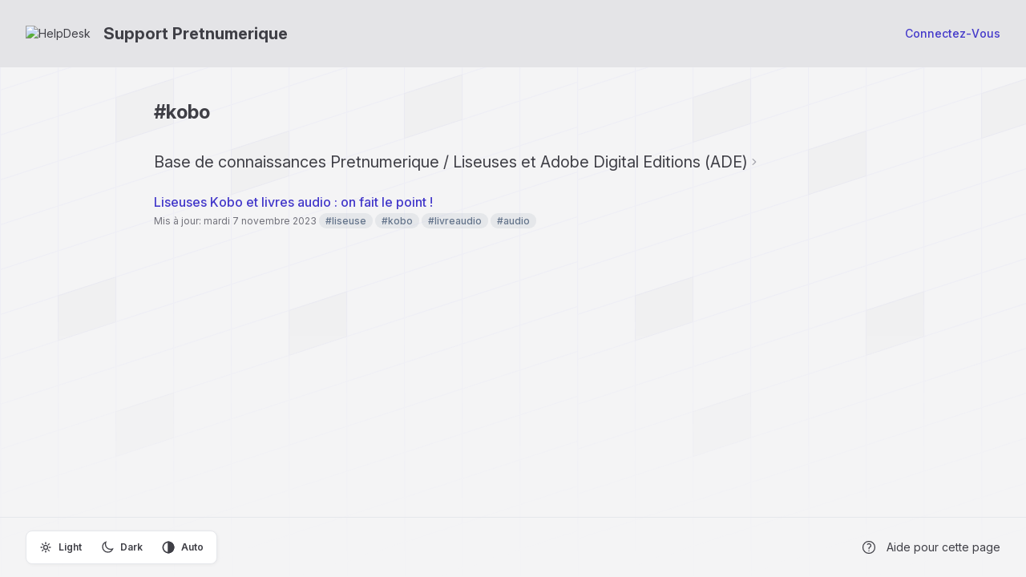

--- FILE ---
content_type: text/css
request_url: https://cdn.jitbit.com/helpdesk/css/output.css?v=68246
body_size: 13608
content:
*,:after,:before{border:0 solid #e5e7eb;box-sizing:border-box}:after,:before{--tw-content:""}:host,html{line-height:1.5;-webkit-text-size-adjust:100%;font-family:InterVariable,sans-serif;font-feature-settings:normal;font-variation-settings:normal;-moz-tab-size:4;tab-size:4;-webkit-tap-highlight-color:transparent}body{line-height:inherit;margin:0}hr{border-top-width:1px;color:inherit;height:0}abbr:where([title]){text-decoration:underline dotted}h1,h2,h3,h4,h5,h6{font-size:inherit;font-weight:inherit}a{color:inherit;text-decoration:inherit}b,strong{font-weight:bolder}code,kbd,pre,samp{font-family:ui-monospace,SFMono-Regular,Menlo,Monaco,Consolas,Liberation Mono,Courier New,monospace;font-feature-settings:normal;font-size:1em;font-variation-settings:normal}small{font-size:80%}sub,sup{font-size:75%;line-height:0;position:relative;vertical-align:baseline}sub{bottom:-.25em}sup{top:-.5em}table{border-collapse:collapse;border-color:inherit;text-indent:0}button,input,optgroup,select,textarea{color:inherit;font-family:inherit;font-feature-settings:inherit;font-size:100%;font-variation-settings:inherit;font-weight:inherit;letter-spacing:inherit;line-height:inherit;margin:0;padding:0}button,select{text-transform:none}button,input:where([type=button]),input:where([type=reset]),input:where([type=submit]){-webkit-appearance:button;background-color:transparent;background-image:none}:-moz-focusring{outline:auto}:-moz-ui-invalid{box-shadow:none}progress{vertical-align:baseline}::-webkit-inner-spin-button,::-webkit-outer-spin-button{height:auto}[type=search]{-webkit-appearance:textfield;outline-offset:-2px}::-webkit-search-decoration{-webkit-appearance:none}::-webkit-file-upload-button{-webkit-appearance:button;font:inherit}summary{display:list-item}blockquote,dd,dl,figure,h1,h2,h3,h4,h5,h6,hr,p,pre{margin:0}fieldset{margin:0}fieldset,legend{padding:0}menu,ol,ul{list-style:none;margin:0;padding:0}dialog{padding:0}textarea{resize:vertical}input::placeholder,textarea::placeholder{color:#9ca3af;opacity:1}[role=button],button{cursor:pointer}:disabled{cursor:default}audio,canvas,embed,iframe,img,object,svg,video{display:block;vertical-align:middle}img,video{max-width:100%}[hidden]{display:none}.border-spacing-6,.horizseparated,.smallTicketList,.ticketGrid,table{--tw-border-spacing-x:0;--tw-border-spacing-y:0}.rotate-90,.rotate-\[30deg\],.transform,svg{--tw-translate-x:0;--tw-translate-y:0;--tw-rotate:0;--tw-skew-x:0;--tw-skew-y:0;--tw-scale-x:1;--tw-scale-y:1}.announcementbar,.announcementerror{--tw-gradient-from-position: ;--tw-gradient-via-position: ;--tw-gradient-to-position: }.dropdown-menu,.pager,.tagsinput,.ui-multiselect,input,input:not([type=submit],[type=checkbox],[type=radio]),select,textarea{--tw-ring-offset-shadow:0 0 #0000;--tw-ring-shadow:0 0 #0000;--tw-shadow:0 0 #0000;--tw-shadow-colored:0 0 #0000}.priorityCell:before{--tw-ring-inset: ;--tw-ring-offset-width:0px;--tw-ring-offset-color:#fff;--tw-ring-color:rgba(59,130,246,.5);--tw-ring-offset-shadow:0 0 #0000;--tw-ring-shadow:0 0 #0000;--tw-shadow:0 0 #0000;--tw-shadow-colored:0 0 #0000}.blur,.blur-3xl,.filter{--tw-blur: ;--tw-brightness: ;--tw-contrast: ;--tw-grayscale: ;--tw-hue-rotate: ;--tw-invert: ;--tw-saturate: ;--tw-sepia: ;--tw-drop-shadow: }.backdrop-blur,.dropdown-menu,.userPopup,[id=bulk-actions-popup]{--tw-backdrop-blur: ;--tw-backdrop-brightness: ;--tw-backdrop-contrast: ;--tw-backdrop-grayscale: ;--tw-backdrop-hue-rotate: ;--tw-backdrop-invert: ;--tw-backdrop-opacity: ;--tw-backdrop-saturate: ;--tw-backdrop-sepia: }:root{--new-color:185 28 28;--tech-color:21 128 61;--cust-color:217 119 6;--fortech-color:29 78 216;--error-color:190 18 60;--accent-color:67 56 202;--accent-color-text:67 56 202;--header-color:228 228 231;--header-text-color:63 63 70}html.dark{--new-color:248 113 113;--cust-color:251 191 36;--fortech-color:59 130 246;--error-color:248 113 113;--accent-color:79 70 229;--accent-color-text:129 140 248;--header-color:39 39 42;--header-text-color:255 255 255}html{color:#3f3f46}html:where(.dark,.dark *){color:#d4d4d8}:where(.dark,.dark *),:where(.dark,.dark *) :after,:where(.dark,.dark *) :before{border-color:#3f3f46}html *{scrollbar-color:#cccccc80 transparent;scrollbar-width:thin}html.dark{color-scheme:dark}input[list]::-webkit-calendar-picker-indicator{display:none!important}input[type=date],input[type=datetime-local]{line-height:1.125rem}button.ui-multiselect,input[list],select{appearance:none;background-image:url("data:image/svg+xml;charset=utf-8,%3Csvg xmlns='http://www.w3.org/2000/svg' fill='none' viewBox='0 0 20 20'%3E%3Cpath stroke='%236b7280' stroke-linecap='round' stroke-linejoin='round' stroke-width='1.5' d='m6 8 4 4 4-4'/%3E%3C/svg%3E");background-position:right .5rem center;background-repeat:no-repeat;background-size:1.5em 1.5em;padding-right:2.5rem!important;-webkit-print-color-adjust:exact;print-color-adjust:exact}select[multiple]{box-sizing:border-box;height:2.25rem;overflow:hidden;vertical-align:top}button.ui-multiselect{border-color:#e4e4e7;color:rgba(156,163,175,.7)!important;display:inline-block!important;font-weight:400;text-align:left!important;text-wrap:nowrap}button.ui-multiselect:where(.dark,.dark *){border-color:#3f3f46}button.ui-multiselect:hover{background-color:inherit;color:inherit}button.ui-multiselect span.ui-icon{display:none}table.sortable th{cursor:pointer}.container{width:100%}@media (min-width:640px){.container{max-width:640px}}@media (min-width:768px){.container{max-width:768px}}@media (min-width:1024px){.container{max-width:1024px}}@media (min-width:1366px){.container{max-width:1366px}}@media (min-width:1536px){.container{max-width:1536px}}button.ui-multiselect,input:not([type=submit],[type=checkbox],[type=radio]),select,textarea{background-color:#fff;border-radius:.375rem;border-width:1px;color:#000;padding:.5rem .75rem;--tw-shadow:0 1px 2px 0 rgba(0,0,0,.05);--tw-shadow-colored:0 1px 2px 0 var(--tw-shadow-color);box-shadow:var(--tw-ring-offset-shadow,0 0 #0000),var(--tw-ring-shadow,0 0 #0000),var(--tw-shadow)}button.ui-multiselect:where(.dark,.dark *),input:not([type=submit],[type=checkbox],[type=radio]):where(.dark,.dark *),select:where(.dark,.dark *),textarea:where(.dark,.dark *){background-color:#18181b;color:#d4d4d8}button.ui-multiselect:disabled,button.ui-multiselect[readonly],input:not([type=submit],[type=checkbox],[type=radio]):disabled,input:not([type=submit],[type=checkbox],[type=radio])[readonly],select:disabled,select[readonly],textarea:disabled,textarea[readonly]{background-color:#f4f4f5;color:#a1a1aa}button.ui-multiselect:disabled:where(.dark,.dark *),button.ui-multiselect[readonly]:where(.dark,.dark *),input:not([type=submit],[type=checkbox],[type=radio]):disabled:where(.dark,.dark *),input:not([type=submit],[type=checkbox],[type=radio])[readonly]:where(.dark,.dark *),select:disabled:where(.dark,.dark *),select[readonly]:where(.dark,.dark *),textarea:disabled:where(.dark,.dark *),textarea[readonly]:where(.dark,.dark *){background-color:#27272a;color:#52525b}button.ui-multiselect:focus-visible,input:not([type=submit],[type=checkbox],[type=radio]):focus-visible,select:focus-visible,textarea:focus-visible{border-color:rgb(var(--accent-color)/.6);outline:2px solid transparent;outline-offset:2px}.bluebutton,.button,.graybutton,.moreBtn,.transparentbutton,button,input[type=file]::file-selector-button,input[type=submit],input[type=submit].graybutton{align-items:center;background-color:#fafafa;border-color:hsla(240,5%,84%,.6);border-radius:.375rem;border-width:1px;color:#4b5563;column-gap:.25rem;cursor:pointer;display:inline-flex;font-size:.875rem;font-weight:500;justify-content:center;line-height:1.25rem;padding:.5rem 1rem;text-align:center}.bluebutton:hover,.button:hover,.graybutton:hover,.moreBtn:hover,.transparentbutton:hover,button:hover,input[type=file]::file-selector-button:hover,input[type=submit].graybutton:hover,input[type=submit]:hover{background-color:#f4f4f5;color:#4b5563}.bluebutton:disabled,.button:disabled,.graybutton:disabled,.moreBtn:disabled,.transparentbutton:disabled,button:disabled,input[type=file]::file-selector-button:disabled,input[type=submit].graybutton:disabled,input[type=submit]:disabled{color:#a1a1aa;cursor:not-allowed}.bluebutton:where(.dark,.dark *),.button:where(.dark,.dark *),.graybutton:where(.dark,.dark *),.moreBtn:where(.dark,.dark *),.transparentbutton:where(.dark,.dark *),button:where(.dark,.dark *),input[type=file]:where(.dark,.dark *)::file-selector-button,input[type=submit].graybutton:where(.dark,.dark *),input[type=submit]:where(.dark,.dark *){background-color:#3f3f46;border-color:transparent;color:#d4d4d8}.bluebutton:hover:where(.dark,.dark *),.button:hover:where(.dark,.dark *),.graybutton:hover:where(.dark,.dark *),.moreBtn:hover:where(.dark,.dark *),.transparentbutton:hover:where(.dark,.dark *),button:hover:where(.dark,.dark *),input[type=file]:where(.dark,.dark *)::file-selector-button:hover,input[type=submit].graybutton:hover:where(.dark,.dark *),input[type=submit]:hover:where(.dark,.dark *){background-color:#52525b;color:#f4f4f5}.bluebutton:disabled:where(.dark,.dark *),.button:disabled:where(.dark,.dark *),.graybutton:disabled:where(.dark,.dark *),.moreBtn:disabled:where(.dark,.dark *),.transparentbutton:disabled:where(.dark,.dark *),button:disabled:where(.dark,.dark *),input[type=file]:where(.dark,.dark *)::file-selector-button:disabled,input[type=submit].graybutton:disabled:where(.dark,.dark *),input[type=submit]:disabled:where(.dark,.dark *){color:#71717a}input[type=file]{padding:0}input[type=file]::file-selector-button{border-style:solid;border-bottom:none;border-left:none;border-top:none}input[type=file]::file-selector-button{margin-right:1rem}.bluebutton,button,input[type=submit]{background-color:rgb(var(--accent-color)/1);border-color:transparent;color:#fff}.bluebutton:hover,button:hover,input[type=submit]:hover{background-color:rgb(var(--accent-color)/.9);color:#fff}.transparentbutton{background-color:transparent;border-color:transparent}.transparentbutton:hover{background-color:#d4d4d8}.transparentbutton:hover:where(.dark,.dark *){background-color:#52525b}a{color:rgb(var(--accent-color-text)/1)}a:hover{color:rgb(var(--accent-color-text)/.75)}a[disabled]{color:#a1a1aa;cursor:not-allowed;pointer-events:none}a[disabled]:where(.dark,.dark *){color:#71717a}th{font-weight:600;text-align:left}.footer a,nav>a,nav>div>a,th>a{color:inherit}b{font-weight:600}.onoffcontainer input[type=checkbox]:not(.skiponoff){appearance:none;background-color:#e4e4e7;border-radius:9999px;cursor:pointer;height:1.5rem;margin-right:.75rem;position:relative;width:2.5rem}.onoffcontainer input[type=checkbox]:not(.skiponoff):where(.dark,.dark *){background-color:#3f3f46}.onoffcontainer input[type=checkbox]:not(.skiponoff){transition:all .2s ease-in 0s}.onoffcontainer input[type=checkbox]:not(.skiponoff):before{background-color:#fff;border-radius:9999px;content:"";height:1rem;left:.25rem;position:absolute;top:.25rem;transform:none;width:1rem}.onoffcontainer input[type=checkbox]:not(.skiponoff):after{content:none}.onoffcontainer input[type=checkbox]:not(.skiponoff):checked{background-color:rgb(var(--accent-color)/1)}.onoffcontainer input[type=checkbox]:not(.skiponoff)[disabled],.onoffcontainer input[type=checkbox]:not(.skiponoff)[readonly]{background-color:#d4d4d8!important}.onoffcontainer input[type=checkbox]:not(.skiponoff)[disabled]:where(.dark,.dark *),.onoffcontainer input[type=checkbox]:not(.skiponoff)[readonly]:where(.dark,.dark *){background-color:#52525b!important}.onoffcontainer input[type=checkbox]:not(.skiponoff)[disabled]:before,.onoffcontainer input[type=checkbox]:not(.skiponoff)[readonly]:before{background-color:#e4e4e7!important}.onoffcontainer input[type=checkbox]:not(.skiponoff)[disabled]:where(.dark,.dark *):before,.onoffcontainer input[type=checkbox]:not(.skiponoff)[readonly]:where(.dark,.dark *):before{background-color:#71717a!important}.onoffcontainer input[type=checkbox]:not(.skiponoff):checked:before{left:1.25rem}h1{font-size:1.5rem;line-height:2rem}h2{font-size:1.25rem;line-height:1.75rem}p{margin-bottom:.5rem;margin-top:.5rem}a,label{cursor:pointer}code{font-family:ui-monospace,SFMono-Regular,Menlo,Monaco,Consolas,Liberation Mono,Courier New,monospace;font-weight:500}.container{max-width:72rem}.visible{visibility:visible}.invisible{visibility:hidden}.collapse{visibility:collapse}.static{position:static}.fixed{position:fixed}.absolute{position:absolute}.relative{position:relative}.sticky{position:sticky}.inset-x-0{left:0;right:0}.inset-y-0{bottom:0;top:0}.\!right-4{right:1rem!important}.-bottom-3{bottom:-.75rem}.-right-1{right:-.25rem}.-top-10{top:-2.5rem}.left-0{left:0}.left-1{left:.25rem}.left-3{left:.75rem}.left-\[calc\(50\%-4rem\)\]{left:calc(50% - 4rem)}.right-0{right:0}.right-14{right:3.5rem}.right-2{right:.5rem}.right-3{right:.75rem}.right-4{right:1rem}.top-0{top:0}.top-1{top:.25rem}.top-3{top:.75rem}.top-8{top:2rem}.top-9{top:2.25rem}.top-\[17px\]{top:17px}.-z-10{z-index:-10}.z-10{z-index:10}.z-50{z-index:50}.-order-1{order:-1}.float-right{float:right}.\!m-0{margin:0!important}.m-0{margin:0}.m-4{margin:1rem}.-mx-4{margin-left:-1rem;margin-right:-1rem}.-my-6{margin-bottom:-1.5rem;margin-top:-1.5rem}.mx-auto{margin-left:auto;margin-right:auto}.my-2{margin-bottom:.5rem;margin-top:.5rem}.my-3{margin-bottom:.75rem;margin-top:.75rem}.my-4{margin-bottom:1rem;margin-top:1rem}.my-6{margin-bottom:1.5rem;margin-top:1.5rem}.my-auto{margin-bottom:auto;margin-top:auto}.\!mb-0{margin-bottom:0!important}.\!mb-10{margin-bottom:2.5rem!important}.\!mt-0{margin-top:0!important}.-mb-6{margin-bottom:-1.5rem}.-ml-0\.5{margin-left:-.125rem}.-ml-2{margin-left:-.5rem}.-mt-0\.5{margin-top:-.125rem}.-mt-6{margin-top:-1.5rem}.mb-1{margin-bottom:.25rem}.mb-10{margin-bottom:2.5rem}.mb-2{margin-bottom:.5rem}.mb-3{margin-bottom:.75rem}.mb-4{margin-bottom:1rem}.mb-5{margin-bottom:1.25rem}.mb-6{margin-bottom:1.5rem}.mb-8{margin-bottom:2rem}.ml-1{margin-left:.25rem}.ml-2{margin-left:.5rem}.ml-4{margin-left:1rem}.mr-1{margin-right:.25rem}.mr-2{margin-right:.5rem}.mr-3{margin-right:.75rem}.mr-4{margin-right:1rem}.mr-8{margin-right:2rem}.mt-1{margin-top:.25rem}.mt-10{margin-top:2.5rem}.mt-2{margin-top:.5rem}.mt-3{margin-top:.75rem}.mt-4{margin-top:1rem}.mt-6{margin-top:1.5rem}.mt-8{margin-top:2rem}.mt-auto{margin-top:auto}.\!block{display:block!important}.block{display:block}.inline-block{display:inline-block}.inline{display:inline}.flex{display:flex}.inline-flex{display:inline-flex}.table{display:table}.grid{display:grid}.contents{display:contents}.hidden{display:none}.aspect-\[1155\/678\]{aspect-ratio:1155/678}.size-10{height:2.5rem;width:2.5rem}.size-11{height:2.75rem;width:2.75rem}.size-2{height:.5rem;width:.5rem}.size-20{height:5rem;width:5rem}.size-3{height:.75rem;width:.75rem}.size-4{height:1rem;width:1rem}.size-5{height:1.25rem;width:1.25rem}.size-6{height:1.5rem;width:1.5rem}.size-60{height:15rem;width:15rem}.size-7{height:1.75rem;width:1.75rem}.size-8{height:2rem;width:2rem}.h-1\.5{height:.375rem}.h-2\.5{height:.625rem}.h-4{height:1rem}.h-5{height:1.25rem}.h-9{height:2.25rem}.h-96{height:24rem}.h-full{height:100%}.max-h-9{max-height:2.25rem}.max-h-96{max-height:24rem}.min-h-0{min-height:0}.min-h-screen{min-height:100vh}.w-1\.5{width:.375rem}.w-1\/2{width:50%}.w-1\/3{width:33.333333%}.w-11{width:2.75rem}.w-16{width:4rem}.w-2\.5{width:.625rem}.w-20{width:5rem}.w-48{width:12rem}.w-60{width:15rem}.w-64{width:16rem}.w-8{width:2rem}.w-96{width:24rem}.w-full{width:100%}.min-w-0{min-width:0}.min-w-16{min-width:4rem}.min-w-48{min-width:12rem}.min-w-64{min-width:16rem}.min-w-8{min-width:2rem}.min-w-80{min-width:20rem}.min-w-max{min-width:max-content}.max-w-12{max-width:3rem}.max-w-2xl{max-width:42rem}.max-w-full{max-width:100%}.max-w-lg{max-width:32rem}.max-w-md{max-width:28rem}.max-w-screen-md{max-width:768px}.max-w-screen-sm{max-width:640px}.max-w-screen-xl{max-width:1366px}.max-w-sm{max-width:24rem}.max-w-xl{max-width:36rem}.flex-1{flex:1 1 0%}.shrink{flex-shrink:1}.shrink-0{flex-shrink:0}.grow{flex-grow:1}.border-separate{border-collapse:separate}.border-spacing-6{--tw-border-spacing-x:1.5rem;--tw-border-spacing-y:1.5rem;border-spacing:var(--tw-border-spacing-x) var(--tw-border-spacing-y)}.rotate-90{--tw-rotate:90deg}.rotate-90,.rotate-\[30deg\]{transform:translate(var(--tw-translate-x),var(--tw-translate-y)) rotate(var(--tw-rotate)) skewX(var(--tw-skew-x)) skewY(var(--tw-skew-y)) scaleX(var(--tw-scale-x)) scaleY(var(--tw-scale-y))}.rotate-\[30deg\]{--tw-rotate:30deg}.transform{transform:translate(var(--tw-translate-x),var(--tw-translate-y)) rotate(var(--tw-rotate)) skewX(var(--tw-skew-x)) skewY(var(--tw-skew-y)) scaleX(var(--tw-scale-x)) scaleY(var(--tw-scale-y))}@keyframes bounce{0%,to{animation-timing-function:cubic-bezier(.8,0,1,1);transform:translateY(-25%)}50%{animation-timing-function:cubic-bezier(0,0,.2,1);transform:none}}.animate-bounce{animation:bounce 1s infinite}@keyframes ping{75%,to{opacity:0;transform:scale(2)}}.animate-ping{animation:ping 1s cubic-bezier(0,0,.2,1) infinite}.animate-pulse{animation:pulse 2s cubic-bezier(.4,0,.6,1) infinite}.cursor-pointer{cursor:pointer}.resize-none{resize:none}.grid-cols-1{grid-template-columns:repeat(1,minmax(0,1fr))}.flex-col{flex-direction:column}.flex-col-reverse{flex-direction:column-reverse}.flex-wrap{flex-wrap:wrap}.items-start{align-items:flex-start}.items-center{align-items:center}.items-baseline{align-items:baseline}.justify-start{justify-content:flex-start}.justify-end{justify-content:flex-end}.justify-center{justify-content:center}.justify-between{justify-content:space-between}.gap-2{gap:.5rem}.gap-3{gap:.75rem}.gap-4{gap:1rem}.gap-6{gap:1.5rem}.gap-x-2{column-gap:.5rem}.gap-x-3{column-gap:.75rem}.gap-x-4{column-gap:1rem}.gap-x-5{column-gap:1.25rem}.gap-x-8{column-gap:2rem}.gap-y-12{row-gap:3rem}.gap-y-2{row-gap:.5rem}.gap-y-4{row-gap:1rem}.space-y-4>:not([hidden])~:not([hidden]){--tw-space-y-reverse:0;margin-bottom:calc(1rem*var(--tw-space-y-reverse));margin-top:calc(1rem*(1 - var(--tw-space-y-reverse)))}.overflow-auto{overflow:auto}.overflow-hidden{overflow:hidden}.overflow-x-auto{overflow-x:auto}.overflow-y-auto{overflow-y:auto}.overflow-y-hidden{overflow-y:hidden}.truncate{overflow:hidden;white-space:nowrap}.text-ellipsis,.truncate{text-overflow:ellipsis}.whitespace-nowrap{white-space:nowrap}.whitespace-pre-wrap{white-space:pre-wrap}.text-nowrap{text-wrap:nowrap}.break-words{overflow-wrap:break-word}.break-all{word-break:break-all}.rounded{border-radius:.25rem}.rounded-full{border-radius:9999px}.rounded-lg{border-radius:.5rem}.rounded-md{border-radius:.375rem}.rounded-e-none{border-end-end-radius:0;border-start-end-radius:0}.rounded-s-none{border-end-start-radius:0;border-start-start-radius:0}.border{border-width:1px}.\!border-b-0{border-bottom-width:0!important}.\!border-t{border-top-width:1px!important}.border-b{border-bottom-width:1px}.border-r{border-right-width:1px}.border-t{border-top-width:1px}.border-dashed{border-style:dashed}.border-accent-color{border-color:rgb(var(--accent-color)/1)}.border-error-color{border-color:rgb(var(--error-color)/1)}.border-zinc-300{border-color:#d4d4d8}.border-zinc-900\/25{border-color:rgba(24,24,27,.25)}.\!bg-accent-color{background-color:rgb(var(--accent-color)/1)!important}.\!bg-accent-color\/5{background-color:rgb(var(--accent-color)/.05)!important}.\!bg-zinc-50{background-color:#fafafa!important}.bg-accent-color{background-color:rgb(var(--accent-color)/1)}.bg-header-color{background-color:rgb(var(--header-color)/1)}.bg-red-400{background-color:#f87171}.bg-red-500{background-color:#ef4444}.bg-transparent{background-color:transparent}.bg-white{background-color:#fff}.bg-white\/\[\.4\]{background-color:hsla(0,0%,100%,.4)}.bg-zinc-100{background-color:#f4f4f5}.bg-zinc-200{background-color:#e4e4e7}.bg-zinc-400{background-color:#a1a1aa}.fill-zinc-400{fill:#a1a1aa}.stroke-zinc-400{stroke:#a1a1aa}.stroke-zinc-500{stroke:#71717a}.stroke-zinc-800{stroke:#27272a}.stroke-2{stroke-width:2}.\!p-0{padding:0!important}.\!p-1{padding:.25rem!important}.\!p-7{padding:1.75rem!important}.p-1{padding:.25rem}.p-1\.5{padding:.375rem}.p-2{padding:.5rem}.p-3{padding:.75rem}.p-4{padding:1rem}.p-7{padding:1.75rem}.p-8{padding:2rem}.\!px-1{padding-left:.25rem!important;padding-right:.25rem!important}.\!py-0\.5{padding-bottom:.125rem!important;padding-top:.125rem!important}.\!py-2\.5{padding-bottom:.625rem!important;padding-top:.625rem!important}.\!py-4{padding-bottom:1rem!important;padding-top:1rem!important}.px-2{padding-left:.5rem;padding-right:.5rem}.px-3{padding-left:.75rem;padding-right:.75rem}.px-4{padding-left:1rem;padding-right:1rem}.px-5{padding-left:1.25rem;padding-right:1.25rem}.py-1{padding-bottom:.25rem;padding-top:.25rem}.py-2{padding-bottom:.5rem;padding-top:.5rem}.py-2\.5{padding-bottom:.625rem;padding-top:.625rem}.py-4{padding-bottom:1rem;padding-top:1rem}.py-7{padding-bottom:1.75rem;padding-top:1.75rem}.py-8{padding-bottom:2rem;padding-top:2rem}.\!ps-10{padding-inline-start:2.5rem!important}.\!pt-0{padding-top:0!important}.pb-1{padding-bottom:.25rem}.pb-2{padding-bottom:.5rem}.pb-4{padding-bottom:1rem}.pl-0{padding-left:0}.pl-1{padding-left:.25rem}.pl-4{padding-left:1rem}.pl-5{padding-left:1.25rem}.pr-0{padding-right:0}.pr-1{padding-right:.25rem}.pr-3{padding-right:.75rem}.pr-6{padding-right:1.5rem}.pr-8{padding-right:2rem}.pt-10{padding-top:2.5rem}.pt-4{padding-top:1rem}.pt-6{padding-top:1.5rem}.text-left{text-align:left}.text-center{text-align:center}.text-right{text-align:right}.align-middle{vertical-align:middle}.text-base{font-size:1rem;line-height:1.5rem}.text-lg{font-size:1.125rem;line-height:1.75rem}.text-sm{font-size:.875rem;line-height:1.25rem}.text-xl{font-size:1.25rem;line-height:1.75rem}.text-xs{font-size:.75rem;line-height:1rem}.font-bold{font-weight:700}.font-extralight{font-weight:200}.font-medium{font-weight:500}.font-normal{font-weight:400}.font-semibold{font-weight:600}.lowercase{text-transform:lowercase}.capitalize{text-transform:capitalize}.italic{font-style:italic}.\!text-error-color{color:rgb(var(--error-color)/1)!important}.\!text-white{color:#fff!important}.text-black{color:#000}.text-error-color{color:rgb(var(--error-color)/1)}.text-green-600{color:#16a34a}.text-header-text-color{color:rgb(var(--header-text-color)/1)}.text-indigo-200{color:#c7d2fe}.text-inherit{color:inherit}.text-red-700{color:#b91c1c}.text-tech-color{color:rgb(var(--tech-color)/1)}.text-zinc-400{color:#a1a1aa}.text-zinc-500{color:#71717a}.text-zinc-700{color:#3f3f46}.text-zinc-800{color:#27272a}.underline{text-decoration-line:underline}.opacity-0{opacity:0}.opacity-5{opacity:.05}.opacity-60{opacity:.6}.opacity-75{opacity:.75}.outline{outline-style:solid}.blur{--tw-blur:blur(8px)}.blur,.blur-3xl{filter:var(--tw-blur) var(--tw-brightness) var(--tw-contrast) var(--tw-grayscale) var(--tw-hue-rotate) var(--tw-invert) var(--tw-saturate) var(--tw-sepia) var(--tw-drop-shadow)}.blur-3xl{--tw-blur:blur(64px)}.filter{filter:var(--tw-blur) var(--tw-brightness) var(--tw-contrast) var(--tw-grayscale) var(--tw-hue-rotate) var(--tw-invert) var(--tw-saturate) var(--tw-sepia) var(--tw-drop-shadow)}.backdrop-blur{--tw-backdrop-blur:blur(8px);-webkit-backdrop-filter:var(--tw-backdrop-blur) var(--tw-backdrop-brightness) var(--tw-backdrop-contrast) var(--tw-backdrop-grayscale) var(--tw-backdrop-hue-rotate) var(--tw-backdrop-invert) var(--tw-backdrop-opacity) var(--tw-backdrop-saturate) var(--tw-backdrop-sepia);backdrop-filter:var(--tw-backdrop-blur) var(--tw-backdrop-brightness) var(--tw-backdrop-contrast) var(--tw-backdrop-grayscale) var(--tw-backdrop-hue-rotate) var(--tw-backdrop-invert) var(--tw-backdrop-opacity) var(--tw-backdrop-saturate) var(--tw-backdrop-sepia)}.transition-all{transition-duration:.15s;transition-property:all;transition-timing-function:cubic-bezier(.4,0,.2,1)}div.ui-multiselect-menu{background-color:#fff;border-radius:.5rem;border-width:1px;display:none;margin-top:.5rem;min-width:14rem;overflow:auto;z-index:50}div.ui-multiselect-menu:where(.dark,.dark *){background-color:#18181b}div.ui-multiselect-menu{scrollbar-color:#ccc transparent;scrollbar-width:thin;z-index:1100}div.ui-multiselect-menu .ui-multiselect-single .ui-multiselect-checkboxes input{left:-9999px;position:absolute!important;top:auto!important}div.ui-multiselect-menu .ui-multiselect-single .ui-multiselect-checkboxes label{padding:5px!important}div.ui-multiselect-menu .ui-multiselect-header ul{display:flex;gap:1rem;padding:.5rem}div.ui-multiselect-menu .ui-multiselect-checkboxes label:has(input[type=checkbox]:checked){background-color:rgb(var(--accent-color)/1);color:#fff}div.ui-multiselect-menu .ui-multiselect-checkboxes label{flex-grow:1}div.ui-multiselect-menu .ui-multiselect-checkboxes input{margin-right:.5rem}.redbutton,button.redbutton,input[type=submit].redbutton{background-color:#b91c1c;border-color:#b91c1c;color:#fff}.redbutton:hover,button.redbutton:hover,input[type=submit].redbutton:hover{background-color:#991b1b;color:#fff}.grey2{color:#71717a;font-size:.75rem;line-height:1rem}.grey2:where(.dark,.dark *){color:#a1a1aa}

/*! rtl:ignore */input[type=checkbox]{appearance:none;cursor:pointer;direction:ltr;height:1rem;line-height:16px;position:relative;vertical-align:middle;width:1rem}input[type=checkbox]:before{background-color:rgb(var(--accent-color)/1);content:url("data:image/svg+xml;charset=utf-8,%3Csvg xmlns='http://www.w3.org/2000/svg' width='14' height='15' stroke='%23fff' stroke-linecap='round' stroke-width='4' viewBox='0 0 19 19'%3E%3Cpath d='m5 10.75 3.5 3.5L16 6'/%3E%3C/svg%3E");transform:scale(0)}input[type=checkbox]:after,input[type=checkbox]:before{border-radius:4px;height:100%;position:absolute;transition:.3s;width:100%}input[type=checkbox]:after{background-color:#fff;border-color:#d4d4d8;border-width:1px;content:""}input[type=checkbox]:where(.dark,.dark *):after{background-color:#27272a;border-color:#71717a}input[type=checkbox]:checked:before{transform:scale(1)}input[type=checkbox]:checked:after{transform:scale(0)}input[type=checkbox]:disabled:before{background-color:#a1a1aa}input[type=checkbox]:disabled:after{background-color:#a1a1aa;opacity:.3}input[type=radio]:not(.radiobox){appearance:none;border-radius:9999px;border-width:1px;cursor:pointer;height:1rem;vertical-align:text-top;width:1rem}input[type=radio]:not(.radiobox):checked{background-color:rgb(var(--accent-color)/1)}input[type=radio]:checked{background-image:url("data:image/svg+xml;charset=utf-8,%3Csvg xmlns='http://www.w3.org/2000/svg' fill='%23fff' viewBox='0 0 16 16'%3E%3Ccircle cx='8' cy='8' r='3'/%3E%3C/svg%3E")}[v-cloak]{display:none!important}.bgpattern{background-image:url(../images/bgpattern.svg);background-position:0 0;background-repeat:repeat-x;background-size:720px 720px}html.dark .bgpattern{background-image:url(../images/bgpattern_dark.svg)}.announcementbar{align-items:center;background-image:linear-gradient(to right,var(--tw-gradient-stops));display:flex;display:none;justify-content:space-between;--tw-gradient-from:rgb(var(--accent-color)/0.2) var(--tw-gradient-from-position);--tw-gradient-to:rgb(var(--accent-color)/0) var(--tw-gradient-to-position);--tw-gradient-stops:var(--tw-gradient-from),var(--tw-gradient-to);--tw-gradient-to:rgb(var(--accent-color)/0.6) var(--tw-gradient-to-position);font-size:.875rem;line-height:1.25rem;padding:.5rem 2rem}.announcementbar span{flex-grow:1}.announcementbar a.announcementClose{color:inherit}.announcementbar.announcementerror{background-image:linear-gradient(to right,var(--tw-gradient-stops));--tw-gradient-from:#ff317f90 var(--tw-gradient-from-position);--tw-gradient-to:rgba(255,49,127,0) var(--tw-gradient-to-position);--tw-gradient-stops:var(--tw-gradient-from),var(--tw-gradient-to);--tw-gradient-to:#ff89fc90 var(--tw-gradient-to-position)}.spanHtml{background-color:#fff;border-radius:.375rem;display:flex;font-size:.75rem;gap:.5rem;line-height:1rem;max-width:fit-content;padding:.25rem .5rem}.spanHtml:where(.dark,.dark *){background-color:#52525b}.spanHtml a{text-decoration-line:underline}#profilePopup{margin-top:1rem;padding:1rem;right:0;width:24rem}#profilePopup .profileDiv{align-items:center;display:flex;margin-bottom:.75rem}#profilePopup .profileDiv .avatar{height:3.5rem!important;margin-right:.75rem;max-width:none!important;width:3.5rem!important}.ctrlenter{font-size:.75rem;font-weight:200;height:.9rem;line-height:1rem;margin-left:.5rem;opacity:.7}.smallTicketList>li{align-items:center;background-color:#f4f4f5;border-radius:.375rem;display:flex;margin-bottom:.5rem;padding:.5rem}.smallTicketList>li:hover{opacity:.8}.smallTicketList>li:where(.dark,.dark *){background-color:rgba(63,63,70,.5)}.smallTicketList>li a{color:inherit}.smallTicketList>li :first-child{flex-grow:1;overflow:hidden;text-overflow:ellipsis;white-space:nowrap}.smallTicketList>li hr{margin-bottom:.75rem;margin-top:.75rem}table.smallTicketList{--tw-border-spacing-y:0.75rem;border-spacing:var(--tw-border-spacing-x) var(--tw-border-spacing-y);padding-top:.75rem}table.smallTicketList th{padding:0}table.smallTicketList td{background-color:#f4f4f5;cursor:pointer;padding:.75rem}table.smallTicketList td:where(.dark,.dark *){background-color:rgba(63,63,70,.5)}table.smallTicketList td:first-child{width:100%}table.smallTicketList tr:has(td):hover{opacity:.8}table.smallTicketList td:first-child{border-bottom-left-radius:.375rem;border-top-left-radius:.375rem}table.smallTicketList td:last-child{border-bottom-right-radius:.375rem;border-top-right-radius:.375rem}nav>.menuItem{align-items:center;border-bottom-width:2px;border-color:transparent;display:inline-flex;font-size:.875rem;font-weight:400;line-height:1.25rem;padding-bottom:.75rem;padding-top:.25rem}nav>.menuItem:hover{border-color:rgb(var(--accent-color-text)/1);color:rgb(var(--accent-color-text)/1)}nav>.menuItem.active{border-bottom-width:2px;border-color:rgb(var(--accent-color-text)/1);color:rgb(var(--accent-color-text)/1)}nav>.menuItem svg{color:#71717a}nav>.menuItem.active svg{color:inherit}.viewMode{align-items:center;color:#27272a;column-gap:1rem;display:flex}.viewMode:where(.dark,.dark *){color:#a1a1aa}.viewMode>a,.viewMode>div.dropdown>a{align-items:center;border-color:transparent;border-radius:9999px;border-width:1px;column-gap:.5rem;display:inline-flex;font-size:.875rem;font-weight:400;justify-content:flex-end;line-height:1.25rem;min-height:2.5rem;padding:.5rem .75rem}.viewMode>a:hover,.viewMode>div.dropdown>a:hover{background-color:#e4e4e7}.viewMode>a:where(.dark,.dark *):hover,.viewMode>div.dropdown>a:where(.dark,.dark *):hover{background-color:#27272a}.viewMode>a>span.ticketCount{background-color:#fff;border-radius:9999px;border-width:1px;color:#000;font-size:.75rem;line-height:1rem;min-width:2rem;padding:.25rem .5rem;text-align:center}.viewMode>a>span.ticketCount:where(.dark,.dark *){background-color:#27272a;border-color:#27272a;color:#fff}.viewMode a.active2,.viewMode>div.dropdown>a.active2{background-color:#fff;border-color:#e5e7eb;color:rgb(var(--accent-color-text)/1)}.viewMode a.active2:where(.dark,.dark *),.viewMode>div.dropdown>a.active2:where(.dark,.dark *){background-color:#27272a;border-color:#27272a}.viewMode a.active2>span.ticketCount{background-color:#e4e4e7}.viewMode a.active2>span.ticketCount:where(.dark,.dark *){background-color:#3f3f46}.filterBox{padding:.25rem!important;right:0;width:24rem}.filterBox #divSavedFilters:not(:empty){padding:.5rem}.filterBox #divSavedFilters:not(:empty) .tagslist{margin-top:.75rem}.filterBox #divSavedFilters:not(:empty) hr{margin-top:1rem}.filterBox table{border-collapse:separate;table-layout:fixed;width:100%;--tw-border-spacing-x:0.5rem;--tw-border-spacing-y:0.5rem;border-spacing:var(--tw-border-spacing-x) var(--tw-border-spacing-y)}.filterBox table tr td:first-child{color:#71717a;font-size:.75rem;line-height:1rem}.filterBox table tr td:first-child:where(.dark,.dark *){color:#a1a1aa}table.attachments tr td:nth-child(2)>div a:has(.filterBox table tr td:first-child){color:inherit}.filterBox table tr td>input,.filterBox table tr td>select{width:100%}.filterBox table tr:last-child td div{align-items:center;column-gap:.5rem;display:flex}.filterBox table tr:last-child td div button{flex-grow:1}.filterBox table button.ui-multiselect{width:100%!important}.sortByDropdown a{justify-content:space-between!important}.sortByDropdown .directionIcon{color:hsla(0,0%,100%,.7);display:none}.sortByDropdown .selected .directionIcon{display:block}.horizseparated,.ticketGrid{border-collapse:separate;--tw-border-spacing-x:0px;--tw-border-spacing-y:0px;border-spacing:var(--tw-border-spacing-x) var(--tw-border-spacing-y);overflow:hidden;padding:0}.horizseparated th,.ticketGrid th{border-bottom-width:1px;color:#71717a;font-size:.75rem;font-weight:400;line-height:1rem;padding:.75rem .5rem}.horizseparated th:where(.dark,.dark *),.ticketGrid th:where(.dark,.dark *){border-color:rgba(63,63,70,.5);color:#d4d4d8}.horizseparated .mainCell,.ticketGrid .mainCell{color:#000;font-size:.875rem;line-height:1.25rem}.horizseparated .mainCell:where(.dark,.dark *),.ticketGrid .mainCell:where(.dark,.dark *){color:#f4f4f5}.horizseparated .mainCell .subj,.ticketGrid .mainCell .subj{font-size:1rem;font-weight:500;line-height:1.5rem;word-break:break-all}@media (min-width:640px){.horizseparated .mainCell .subj,.ticketGrid .mainCell .subj{overflow-wrap:normal;word-break:normal}}.horizseparated .mainCell .subj,.ticketGrid .mainCell .subj{display:-webkit-box;-webkit-line-clamp:3;-webkit-box-orient:vertical;overflow:hidden;text-overflow:ellipsis}.horizseparated .mainCell .ticketrowMeta,.ticketGrid .mainCell .ticketrowMeta{color:#71717a;column-gap:1rem;display:flex;flex-wrap:wrap;font-size:.75rem;line-height:1rem;margin-top:.25rem}.horizseparated .mainCell .ticketrowMeta:where(.dark,.dark *),.ticketGrid .mainCell .ticketrowMeta:where(.dark,.dark *){color:#a1a1aa}.horizseparated .mainCell .ticketrowMeta>*,.ticketGrid .mainCell .ticketrowMeta>*{text-wrap:nowrap}.horizseparated td,.ticketGrid td{color:#71717a;font-size:.75rem;line-height:1rem}.horizseparated td:where(.dark,.dark *),.ticketGrid td:where(.dark,.dark *){color:#a1a1aa}.horizseparated tr:nth-child(2n)>td,.ticketGrid tr:nth-child(2n)>td{background-color:hsla(240,5%,96%,.3)}.horizseparated tr:nth-child(2n)>td:where(.dark,.dark *),.ticketGrid tr:nth-child(2n)>td:where(.dark,.dark *){background-color:rgba(24,24,27,.3)}.horizseparated tbody tr:not(:has(th)):not(.highlight):hover,.ticketGrid tbody tr:not(:has(th)):not(.highlight):hover{background-color:#fafafa}.horizseparated tbody tr:not(:has(th)):not(.highlight):hover:where(.dark,.dark *),.ticketGrid tbody tr:not(:has(th)):not(.highlight):hover:where(.dark,.dark *){background-color:#18181b}.horizseparated tbody>tr>td,.ticketGrid tbody>tr>td{border-bottom-width:1px}.horizseparated tbody>tr>td:where(.dark,.dark *),.ticketGrid tbody>tr>td:where(.dark,.dark *){border-color:rgba(63,63,70,.5)}.horizseparated tbody>tr:last-child>td,.ticketGrid tbody>tr:last-child>td{border-width:0}.horizseparated tbody tr.overdue,.ticketGrid tbody tr.overdue{background-color:rgba(190,18,60,.1)}.horizseparated tbody tr.overdue .duedate,.ticketGrid tbody tr.overdue .duedate{color:rgb(var(--error-color)/1)}.horizseparated tbody tr.almostoverdue,.ticketGrid tbody tr.almostoverdue{background-color:rgba(190,18,60,.05)}@keyframes pulse{50%{opacity:.5}}.horizseparated tbody tr.almostoverdue .duedate,.ticketGrid tbody tr.almostoverdue .duedate{animation:pulse 2s cubic-bezier(.4,0,.6,1) infinite;color:rgb(var(--error-color)/.8)}.horizseparated .subticket .mainCell,.ticketGrid .subticket .mainCell{padding-left:1.75rem}.horizseparated td,.ticketGrid td{height:70px;padding:.75rem .5rem}.horizseparated td.statusCell>*>:not([hidden])~:not([hidden]),.ticketGrid td.statusCell>*>:not([hidden])~:not([hidden]){--tw-space-y-reverse:0;margin-bottom:calc(.25rem*var(--tw-space-y-reverse));margin-top:calc(.25rem*(1 - var(--tw-space-y-reverse)))}.horizseparated td:first-child,.horizseparated th:first-child,.ticketGrid td:first-child,.ticketGrid th:first-child{padding-left:.75rem}.ticketGrid td:not(.statusCell):not(.mainCell),.ticketGrid th{display:none}@media (min-width:640px){.ticketGrid td:not(.statusCell):not(.mainCell),.ticketGrid th{display:table-cell}}.ticketGrid tbody tr:not(:has(th)){cursor:pointer}.ticketGrid td{vertical-align:top}.ticketGrid td.cbcell{padding-top:.9rem;width:.5rem}.priorityCell{align-items:center;display:flex;font-size:.75rem;justify-content:flex-start;line-height:1rem}.priorityCell:before{background-color:#15803d;border-radius:9999px;content:"";display:inline-block;height:.375rem;margin-right:.5rem;width:.375rem;--tw-ring-offset-shadow:var(--tw-ring-inset) 0 0 0 var(--tw-ring-offset-width) var(--tw-ring-offset-color);--tw-ring-shadow:var(--tw-ring-inset) 0 0 0 calc(3px + var(--tw-ring-offset-width)) var(--tw-ring-color);box-shadow:var(--tw-ring-offset-shadow),var(--tw-ring-shadow),var(--tw-shadow,0 0 #0000);--tw-ring-color:rgba(21,128,61,.15)}.priorityCell.priority-1:before{background-color:#64748b;--tw-ring-color:rgba(100,116,139,.15)}.priorityCell.priority1:before{background-color:#fb7185;--tw-ring-color:rgba(251,113,133,.15)}.priorityCell.priority2:before{background-color:#dc2626;--tw-ring-color:rgba(220,38,38,.15)}.priorityCell.priority2{color:#e11d48}.statusName{align-items:center;column-gap:.5rem;display:flex;font-size:.75rem;justify-content:flex-start;line-height:1rem}.statusName:before{background-color:var(--dot-color,#71717a);border-radius:9999px;content:"";display:inline-block;height:.375rem;margin-right:.5rem;width:.375rem}.statusName.newStatus{color:rgb(var(--new-color)/1)}.statusName.newStatus:before{background-color:rgb(var(--new-color)/1)}.statusName.techStatus:before{background-color:rgb(var(--tech-color)/1)}.statusName.closedStatus:before{background-color:#71717a}.statusName.closedStatus:where(.dark,.dark *):before{background-color:#3f3f46}.badge{background-color:rgba(100,116,139,.1);border-radius:9999px;color:#64748b;font-size:.75rem;font-weight:500;line-height:1rem;padding:.125rem .5rem;text-wrap:nowrap}@media not all and (min-width:1366px){.badge{max-width:7rem;overflow:hidden;text-overflow:ellipsis;white-space:nowrap}}.badge:where(.dark,.dark *){background-color:rgba(148,163,184,.1);color:#94a3b8}.badge>span:first-child{display:inline-block;text-wrap:nowrap}.badge>span:first-child:first-letter{text-transform:capitalize}.badge>a{color:inherit}.badge>a:hover{opacity:.75}.badge.new-badge{background-color:rgb(var(--new-color)/.1);color:rgb(var(--new-color)/1)}.badge.cust-badge{background-color:rgb(var(--cust-color)/.2);color:rgb(var(--cust-color)/1)}.badge.fortech-badge{background-color:rgb(var(--fortech-color)/.1);color:rgb(var(--fortech-color)/1)}.badge.tech-badge{background-color:rgb(var(--tech-color)/.1);color:rgb(var(--tech-color)/1)}.tagsinput,.tagslist{align-items:center;display:flex;flex-wrap:wrap;gap:.25rem}.tagsinput{align-items:center;background-color:#fff;border-radius:.375rem;border-width:1px;padding:.25rem .5rem;--tw-shadow:0 1px 2px 0 rgba(0,0,0,.05);--tw-shadow-colored:0 1px 2px 0 var(--tw-shadow-color);box-shadow:var(--tw-ring-offset-shadow,0 0 #0000),var(--tw-ring-shadow,0 0 #0000),var(--tw-shadow)}.tagsinput:where(.dark,.dark *){background-color:#18181b}.tagsinput input{padding:.25rem .25rem .25rem 0;--tw-shadow:0 0 #0000;--tw-shadow-colored:0 0 #0000;box-shadow:var(--tw-ring-offset-shadow,0 0 #0000),var(--tw-ring-shadow,0 0 #0000),var(--tw-shadow)}.tagsinput input:focus{border-color:inherit}.tagsinput:has(input:focus-visible){border-color:rgb(var(--accent-color)/.6);outline:2px solid transparent;outline-offset:2px}.issueDetails .tagsinput{background-color:inherit;border-color:transparent;margin-bottom:-.5rem;margin-top:-.5rem;padding-left:0;--tw-shadow:0 0 #0000;--tw-shadow-colored:0 0 #0000;box-shadow:var(--tw-ring-offset-shadow,0 0 #0000),var(--tw-ring-shadow,0 0 #0000),var(--tw-shadow)}.issueDetails .tagsinput:focus-within{border-color:transparent}.tag{align-items:center;background-color:rgb(var(--accent-color)/.08);border-radius:.375rem!important;display:inline-flex;font-size:.75rem;font-weight:500;gap:.25rem;line-height:1rem;max-width:100%;padding:.25rem .5rem!important;text-wrap:nowrap}.tag:where(.dark,.dark *){background-color:#3f3f46}.tag>a:first-child{min-width:.25rem;overflow:hidden;text-overflow:ellipsis;white-space:nowrap}.tag.selected{background-color:rgb(var(--accent-color)/1)}.tag.selected a{color:#fff}.tag.selected .count{border-color:rgb(var(--accent-color)/1)}div.tagsinput span.tag{display:flex!important}.count{background-color:hsla(0,0%,100%,.8);border-radius:9999px;border-width:1px;font-size:.7rem;margin-left:.125rem;min-width:1.5rem;padding:.125rem .375rem;text-align:center}.count:where(.dark,.dark *){background-color:rgba(39,39,42,.7);border-color:#52525b;color:#e4e4e7}#bulk-actions-popup{background-color:rgb(var(--accent-color)/.7);border-radius:.375rem;display:none;margin:2.5rem 1.25rem;padding:.75rem;position:absolute;--tw-backdrop-blur:blur(4px);-webkit-backdrop-filter:var(--tw-backdrop-blur) var(--tw-backdrop-brightness) var(--tw-backdrop-contrast) var(--tw-backdrop-grayscale) var(--tw-backdrop-hue-rotate) var(--tw-backdrop-invert) var(--tw-backdrop-opacity) var(--tw-backdrop-saturate) var(--tw-backdrop-sepia);backdrop-filter:var(--tw-backdrop-blur) var(--tw-backdrop-brightness) var(--tw-backdrop-contrast) var(--tw-backdrop-grayscale) var(--tw-backdrop-hue-rotate) var(--tw-backdrop-invert) var(--tw-backdrop-opacity) var(--tw-backdrop-saturate) var(--tw-backdrop-sepia)}#bulk-actions-popup a,#bulk-actions-popup label{color:#fff}#bulk-actions-popup .graybutton{background-color:color-mix(in srgb,rgb(var(--accent-color)) 30%,#fff);border-color:transparent;color:rgb(var(--accent-color)/1)}#bulk-actions-popup .graybutton:hover{opacity:.9}#bulk-actions-popup svg{margin-left:-.125rem;pointer-events:none}#bulk-actions-popup>ul{column-gap:.5rem;display:flex}#bulk-actions-popup>div{display:none;padding-bottom:.5rem;padding-top:.5rem}.moreBtn{margin-bottom:.75rem;margin-top:.75rem}#toolbar{align-items:center;color:#71717a;display:flex;flex-wrap:wrap;justify-content:space-between;margin-bottom:1.5rem;max-width:100%;row-gap:.5rem}@media (min-width:1024px){#toolbar{flex-wrap:nowrap}}#toolbar:where(.dark,.dark *){color:#a1a1aa}#status{flex-wrap:wrap;max-width:100%;row-gap:.5rem;text-wrap:nowrap}#status,#toolbar button{align-items:center;column-gap:.5rem;display:flex}#toolbar button{background-color:#f4f4f5;border-width:0;color:currentColor;font-weight:400;height:2rem;padding:.25rem .75rem .25rem .5rem}#toolbar button:hover{opacity:.75}#toolbar button:where(.dark,.dark *){background-color:#3f3f46}.tools button:after{content:none!important}#statusesDdl{background-color:#fff;border-radius:.375rem;border-width:1px;margin-top:.5rem;padding:.25rem;position:absolute}#statusesDdl:where(.dark,.dark *){background-color:#27272a}#statusesDdl li{padding:0}#statusesDdl button{background-color:transparent;justify-content:flex-start;min-width:100%}#body:where(.dark,.dark *),#subject:where(.dark,.dark *),.commentBody:where(.dark,.dark *){color:#e4e4e7}#body blockquote,#subject blockquote,.commentBody blockquote{padding-left:2rem}#ticketBody #subject{font-size:1.5rem;font-weight:700;line-height:2rem;margin-bottom:1.5rem}#ticketBody #body,.commentBody{font-size:1rem;line-height:1.5rem}#ticketBody #body img,.commentBody img{height:auto;max-height:100svh;max-width:100%}#body pre,.commentBody pre{white-space:break-spaces}#body,.commentBody,.markdown-content,div.richeditor div[contenteditable=true]{max-width:100%;overflow:auto;overflow-wrap:break-word;word-break:break-word}#body h1,#body h2,#body h3,#body h4,#body h5,#body h6,.commentBody h1,.commentBody h2,.commentBody h3,.commentBody h4,.commentBody h5,.commentBody h6,.markdown-content h1,.markdown-content h2,.markdown-content h3,.markdown-content h4,.markdown-content h5,.markdown-content h6,div.richeditor div[contenteditable=true] h1,div.richeditor div[contenteditable=true] h2,div.richeditor div[contenteditable=true] h3,div.richeditor div[contenteditable=true] h4,div.richeditor div[contenteditable=true] h5,div.richeditor div[contenteditable=true] h6{font-weight:600;margin-bottom:.75rem;margin-top:.75rem}#body p,.commentBody p,.markdown-content p,div.richeditor div[contenteditable=true] p{margin-bottom:1.25rem}#body ol,#body ul,.commentBody ol,.commentBody ul,.markdown-content ol,.markdown-content ul,div.richeditor div[contenteditable=true] ol,div.richeditor div[contenteditable=true] ul{margin-bottom:.75rem;margin-top:.75rem;padding-left:1.5rem}#body ul,.commentBody ul,.markdown-content ul,div.richeditor div[contenteditable=true] ul{list-style-type:disc}#body ol,.commentBody ol,.markdown-content ol,div.richeditor div[contenteditable=true] ol{list-style-type:decimal}#body table,.commentBody table,.markdown-content table,div.richeditor div[contenteditable=true] table{max-width:100%!important;width:auto!important}#body td,#body th,.commentBody td,.commentBody th,.markdown-content td,.markdown-content th,div.richeditor div[contenteditable=true] td,div.richeditor div[contenteditable=true] th{border-width:1px;overflow-wrap:normal;padding:.5rem;word-break:normal}#body img,.commentBody img,.markdown-content img,div.richeditor div[contenteditable=true] img{display:inline}#body .note,.commentBody .note{background-color:rgb(var(--accent-color)/.1);border-radius:.375rem;border-width:1px;margin-bottom:2rem;margin-top:2rem;padding:.75rem .75rem .75rem 3.5rem;position:relative}#body .note:before,.commentBody .note:before{content:"ⓘ";font-size:1.25rem;font-weight:700;left:1.25rem;line-height:1.75rem;opacity:.7;position:absolute;top:1.25rem}.systemcomment{word-break:break-word}div[contenteditable=true] img.resizable{cursor:nwse-resize}#txtNewComment input{background-color:#fafafa;border-radius:.375rem;padding:.75rem;width:100%}#txtNewComment input:where(.dark,.dark *){background-color:#3f3f46}img.avatar,span.avatar{border-radius:9999px;height:2.25rem;max-width:2.25rem;overflow:hidden;width:2.25rem}span.avatar{align-items:center;background-color:#e4e4e7;color:#3f3f46!important;display:flex;font-size:.875rem;font-weight:500;justify-content:center;line-height:1.25rem;text-transform:uppercase}span.avatar:where(.dark,.dark *){background-color:#52525b;color:#fff!important}.avatar.tech{background-color:rgb(var(--tech-color)/.2)}.avatar.tech:where(.dark,.dark *){background-color:rgb(var(--tech-color)/.3)}.userDiv>.avatar{background-color:#d4d4d8;margin-right:.25rem}.userDiv>.avatar:where(.dark,.dark *){background-color:#52525b}div.toolsPopup{color:#71717a;padding:0}div.toolsPopup:where(.dark,.dark *){color:#a1a1aa}div.toolsPopup .selected{background-color:rgb(var(--accent-color)/1);color:#fff}div.toolsPopup .selected:hover{background-color:rgb(var(--accent-color)/.9)}div.toolsPopup header{font-weight:600;padding:.75rem}.toolsPopup .file,.toolsPopup a,.toolsPopup>b,.toolsPopup>label,.toolsPopup>li>label{align-items:center;border-radius:.375rem;color:inherit;display:flex;margin:.125rem;padding:.5rem .75rem}.toolsPopup .file:hover,.toolsPopup a:hover,.toolsPopup>b:hover,.toolsPopup>label:hover,.toolsPopup>li>label:hover{background-color:#f4f4f5}.toolsPopup .file:hover:where(.dark,.dark *),.toolsPopup a:hover:where(.dark,.dark *),.toolsPopup>b:hover:where(.dark,.dark *),.toolsPopup>label:hover:where(.dark,.dark *),.toolsPopup>li>label:hover:where(.dark,.dark *){background-color:#3f3f46}.toolsPopup a svg,.toolsPopup label>input{margin-right:1rem}.toolsPopup .file{max-width:100%}.previewFile{display:inline-block!important;overflow:hidden;padding:0!important;text-overflow:ellipsis;white-space:nowrap}a.modalCloseImg{color:inherit}a.modalCloseImg:before{content:"✖";opacity:.4;position:absolute;right:10px;top:6px;z-index:1}.rightsidebar th{font-weight:500;padding-bottom:.75rem}.issueDetails tr td:not(:first-child){max-width:0}.issueDetails tr td:first-child{color:#71717a;font-size:.75rem;height:2.5rem;line-height:1rem;overflow:hidden;width:6rem}@media (min-width:1366px){.issueDetails tr td:first-child{width:7rem}}.issueDetails tr td:first-child:where(.dark,.dark *){color:#a1a1aa}.issueDetails tr td:last-child>div:not(#ticketStatus){align-items:center;display:flex;justify-content:space-between}.issueDetails div.editor{flex-basis:100%;margin-bottom:-.5rem;margin-top:-.5rem;z-index:10}.editButton{background-color:#f4f4f5;border-radius:.375rem;color:inherit;cursor:pointer;padding:.25rem .5rem}.editButton:hover{background-color:#e4e4e7}.editButton:where(.dark,.dark *){background-color:#18181b}.editButton:hover:where(.dark,.dark *){background-color:#3f3f46}.editButton svg{stroke-width:2}table.similarArticles tr td{max-width:0}#TicketCustomFields .editor{align-items:center;display:flex;gap:.25rem;max-width:100%}#TicketCustomFields .editor button.ui-multiselect,#TicketCustomFields .editor input,#TicketCustomFields .editor select,#TicketCustomFields .editor textarea{flex:1 1 0%;min-width:0}#TicketCustomFields .editor a,#TicketCustomFields .editor button{flex-shrink:0}.greyer,input::placeholder,textarea::placeholder{color:rgba(156,163,175,.7)}table.attachments tr td:nth-child(2){max-width:0}table.attachments tr td:nth-child(2)>div>a{display:block;font-weight:400;overflow:hidden;text-overflow:ellipsis;white-space:nowrap;word-break:break-all}table.attachments tr td:nth-child(2)>div a:has(.grey2){color:inherit}table.attachments tr td:nth-child(3) a{color:#71717a;font-size:.75rem;line-height:1rem}table.attachments tr td:nth-child(3) a:where(.dark,.dark *){color:#a1a1aa}table.attachments tr td:nth-child(2)>div a:has(table.attachments tr td:nth-child(3) a){color:inherit}table.attachments .dropdown{position:relative}table.attachments .toolsPopup{margin-top:.5rem;right:0;width:max-content}.attachmentPreview{align-items:center;background-color:#f4f4f5;border-radius:.375rem;display:flex;height:4rem;justify-content:center;margin-bottom:.25rem;margin-right:.25rem;overflow:hidden;width:7rem}.attachmentPreview:where(.dark,.dark *){background-color:#3f3f46}.attachmentPreview img{max-height:100%}.attachmentPreview:hover{background-color:#e4e4e7}.attachmentPreview:hover:where(.dark,.dark *){background-color:#3f3f46}.attachmentPreview img{margin:auto}.outerroundedborder,.outerroundedbox,table.outerroundedform{background-color:#fff;border-radius:.5rem;border-width:1px;box-shadow:1px 1px 5px -1px rgba(0,0,0,.06)}.outerroundedborder:where(.dark,.dark *),.outerroundedbox:where(.dark,.dark *),table.outerroundedform:where(.dark,.dark *){background-color:#27272a}.outerroundedbox,table.outerroundedform{margin-bottom:1.5rem;padding:.75rem}@media (min-width:640px){.outerroundedbox,table.outerroundedform{padding:1rem}}table.outerroundedborder,table.outerroundedbox,table.outerroundedform{border-collapse:separate}.leftsidebar .outerroundedborder:where(.dark,.dark *),.leftsidebar .outerroundedbox:where(.dark,.dark *){background-color:inherit}table.outerroundedform{table-layout:fixed}table.outerroundedform>*>tr>th{font-size:1.5rem;font-weight:400;line-height:2rem}table.outerroundedform td,table.outerroundedform th{padding:.75rem 1rem}.highlight{background-color:rgb(var(--accent-color)/.15)}#divNewComment #divSubscribersList{align-items:center;border-radius:.5rem;color:#71717a;display:flex;flex-wrap:wrap;gap:.5rem;padding-bottom:1rem}#divNewComment #divSubscribersList:where(.dark,.dark *){color:#a1a1aa}#divNewComment #divSubscribersList .subscriber{align-items:center;background-color:#f4f4f5;border-radius:.375rem;border-width:1px;column-gap:.25rem;display:flex;padding:.25rem}#divNewComment #divSubscribersList .subscriber:where(.dark,.dark *){background-color:#3f3f46}#divNewComment #divSubscribersList .subscriber label{align-items:center;column-gap:.25rem;display:flex}div.tech input[type=checkbox]:checked:before{background-color:rgb(var(--tech-color)/1)}.commentsContainer{display:flex;flex-direction:column}.commentsContainer>div{margin-top:1.25rem}.commentsContainer>.outerroundedbox{margin-bottom:0;transition-duration:.5s;transition-property:color,background-color,border-color,text-decoration-color,fill,stroke;transition-timing-function:cubic-bezier(.4,0,.2,1)}.techcomment a.uPopup{color:rgb(var(--tech-color)/1)}.techcomment{border-right-color:rgb(var(--tech-color)/.5)}.fortechcomment{border-left-color:rgb(var(--fortech-color)/.5);border-right-color:rgb(var(--fortech-color)/.5)}.commentAttachments{color:#71717a;display:flex;flex-wrap:wrap;font-size:.75rem;gap:1rem;line-height:1rem;padding-top:1rem}.commentAttachments:where(.dark,.dark *){color:#a1a1aa}.commentAttachments>a{color:inherit;width:7rem}.commentAttachments>a div:not(:has(img)){overflow:hidden;text-align:center;text-overflow:ellipsis;white-space:nowrap}.dropdown-menu{background-color:hsla(0,0%,100%,.6);border-radius:.5rem;border-width:1px;display:flex;display:none;flex-direction:column;margin-top:.25rem;padding:0;position:absolute;z-index:50;--tw-shadow:0 10px 15px -3px rgba(0,0,0,.1),0 4px 6px -4px rgba(0,0,0,.1);--tw-shadow-colored:0 10px 15px -3px var(--tw-shadow-color),0 4px 6px -4px var(--tw-shadow-color);box-shadow:var(--tw-ring-offset-shadow,0 0 #0000),var(--tw-ring-shadow,0 0 #0000),var(--tw-shadow);--tw-backdrop-blur:blur(8px);-webkit-backdrop-filter:var(--tw-backdrop-blur) var(--tw-backdrop-brightness) var(--tw-backdrop-contrast) var(--tw-backdrop-grayscale) var(--tw-backdrop-hue-rotate) var(--tw-backdrop-invert) var(--tw-backdrop-opacity) var(--tw-backdrop-saturate) var(--tw-backdrop-sepia);backdrop-filter:var(--tw-backdrop-blur) var(--tw-backdrop-brightness) var(--tw-backdrop-contrast) var(--tw-backdrop-grayscale) var(--tw-backdrop-hue-rotate) var(--tw-backdrop-invert) var(--tw-backdrop-opacity) var(--tw-backdrop-saturate) var(--tw-backdrop-sepia)}.dropdown-menu:where(.dark,.dark *){background-color:rgba(39,39,42,.8)}.dropdown.open .dropdown-menu{display:flex}.dropdown-open>button{border-color:rgb(var(--accent-color)/.6)}.dropdown .dropdown-toggle svg,.dropdown.open .dropdown-toggle svg{transition-duration:.15s;transition-property:color,background-color,border-color,text-decoration-color,fill,stroke,opacity,box-shadow,transform,filter,backdrop-filter;transition-timing-function:cubic-bezier(.4,0,.2,1)}.dropdown.open .dropdown-toggle svg{--tw-rotate:180deg;transform:translate(var(--tw-translate-x),var(--tw-translate-y)) rotate(var(--tw-rotate)) skewX(var(--tw-skew-x)) skewY(var(--tw-skew-y)) scaleX(var(--tw-scale-x)) scaleY(var(--tw-scale-y))}.dropdown-menu hr{padding:0!important}searchable-select .dropdown-menu label{padding:.5rem}searchable-select .dropdown-menu label:hover{background-color:#f4f4f5}searchable-select .dropdown-menu label:hover:where(.dark,.dark *){background-color:#3f3f46}.center{margin-left:auto;margin-right:auto}.mediumform,table.mediumform{max-width:42rem}@media (min-width:1024px){.mediumform,table.mediumform{width:672px}}.mediumform input[type=email],.mediumform input[type=text],.mediumform select,.mediumform textarea,table.mediumform input[type=email],table.mediumform input[type=text],table.mediumform select,table.mediumform textarea{width:100%}.mediumform td,table.mediumform td{vertical-align:top}.kbCenteredContainer,.narrowCenteredContainer{margin-left:auto;margin-right:auto;max-width:56rem}.breadcrumbs{align-items:center;color:#a1a1aa;column-gap:1rem;display:flex;font-weight:500;margin-bottom:1.5rem}.breadcrumbs img{height:1rem;width:1rem}.my-custom-theme{background-color:#f1f5f9;border-radius:.375rem;border-width:1px;font-size:.75rem!important;line-height:1rem!important;margin-left:.5rem}.my-custom-theme:where(.dark,.dark *){background-color:#1f2937}.my-custom-theme .tooltipster-content{padding:.5rem}.richeditor{border-radius:.5rem;border-width:1px}.richeditor:where(.dark,.dark *){background-color:#18181b}.richeditor .wswgcontainer>div{font-size:1rem;line-height:1.5rem;overflow:auto;padding:.75rem}.richeditor .wswgcontainer>div:focus{outline:2px solid transparent;outline-offset:2px}.richeditor .wswgcontainer>div{resize:vertical}:root:has(.editorBtns) .richeditor .wswgcontainer>div{padding-bottom:2.5rem}.richeditor .wswgcontainer>textarea{border-width:0;display:block;font-family:ui-monospace,SFMono-Regular,Menlo,Monaco,Consolas,Liberation Mono,Courier New,monospace;padding:.75rem;width:100%}.richeditor .wswgcontainer>textarea:focus{border-color:inherit}.editbar{align-items:center;background-color:#f4f4f5;border-bottom-width:1px;border-top-left-radius:.5rem;border-top-right-radius:.5rem;display:flex;flex-wrap:wrap;gap:.25rem;padding:.5rem .75rem}.editbar:where(.dark,.dark *){background-color:#3f3f46}.editbar .custom{align-items:center;column-gap:.5rem;display:flex;flex-grow:1;justify-content:flex-end}.editbar button{background-color:transparent;border-width:0;color:#52525b;font-size:.75rem;line-height:1rem;padding:.25rem}.editbar button:hover{background-color:#fff}.editbar button:where(.dark,.dark *){color:#e4e4e7}.editbar button:where(.dark,.dark *):hover{background-color:#27272a}.editbar .colorpick td{height:1rem;padding:0;width:1rem}.editorBtns{bottom:.75rem;position:absolute;right:.5rem}.editorBtns .button{background-color:#f4f4f5;border-width:1px}.editorBtns .button:where(.dark,.dark *){background-color:#3f3f46}.fileupload .dropdown-toggle{color:inherit;opacity:.5;padding:.5rem .75rem}.richeditor .dropdown-menu{background-color:hsla(240,5%,96%,.5);max-height:24rem;overflow:hidden;overflow-y:auto;position:absolute}.richeditor .dropdown-menu:where(.dark,.dark *){background-color:rgba(39,39,42,.5)}.richeditor .dropdown-menu>:not(tbody,hr){font-size:.75rem!important;line-height:1rem!important;padding:.5rem!important;width:100%!important}.richeditor .dropdown-menu>:not(tbody,hr):hover{background-color:#fff!important}.richeditor .dropdown-menu>:not(tbody,hr):where(.dark,.dark *):hover{background-color:#3f3f46!important}.richeditor .dropdown-menu>:not(tbody,hr).selected{background-color:#fff!important}.richeditor .dropdown-menu>:not(tbody,hr).selected:where(.dark,.dark *){background-color:#3f3f46!important}.richeditor .dropdown-menu .kbcategory{font-weight:600}.richeditor .dropdown-menu div:not(.kbcategory){font-weight:400}.richeditor .dropdown-menu a{color:inherit}.richeditor .dropdown .dropdown-toggle{align-items:center;display:inline-flex;gap:.25rem}.userPopup{background-color:hsla(0,0%,100%,.4);display:none;width:24rem;--tw-backdrop-blur:blur(12px);-webkit-backdrop-filter:var(--tw-backdrop-blur) var(--tw-backdrop-brightness) var(--tw-backdrop-contrast) var(--tw-backdrop-grayscale) var(--tw-backdrop-hue-rotate) var(--tw-backdrop-invert) var(--tw-backdrop-opacity) var(--tw-backdrop-saturate) var(--tw-backdrop-sepia);backdrop-filter:var(--tw-backdrop-blur) var(--tw-backdrop-brightness) var(--tw-backdrop-contrast) var(--tw-backdrop-grayscale) var(--tw-backdrop-hue-rotate) var(--tw-backdrop-invert) var(--tw-backdrop-opacity) var(--tw-backdrop-saturate) var(--tw-backdrop-sepia)}.userPopup:where(.dark,.dark *){background-color:rgba(24,24,27,.65)!important}.userPopup .userInfo{display:flex;flex-wrap:wrap;gap:.75rem;margin-bottom:1.5rem}.userPopup .userInfo>*{align-items:center;column-gap:.25rem;display:flex;overflow:hidden;text-overflow:ellipsis;white-space:nowrap}.userPopup .userInfo a{color:inherit}.userPopup .userInfo svg{stroke:#71717a}.userPopup .userInfo svg:where(.dark,.dark *){stroke:#a1a1aa}div.error,div.validation-summary-errors{background-color:rgb(var(--new-color)/.1);border-radius:.375rem;color:rgb(var(--new-color)/1);padding:.25rem}div.error a{color:inherit;text-decoration-line:underline}div.success{background-color:#047857!important;border-radius:.375rem;color:#fff;font-size:.75rem;line-height:1rem;padding:.25rem}div.success a{color:inherit;text-decoration-line:underline}label.error{color:rgb(var(--error-color)/1);display:block;font-size:.75rem;line-height:1rem;position:absolute}label.error a{color:inherit;text-decoration-line:underline}input.error,input:user-invalid,select.error,select:user-invalid,textarea.error,textarea:user-invalid{background-color:rgb(var(--error-color)/.05);border-color:rgb(var(--error-color)/1)!important}input.error:where(.dark,.dark *),input:user-invalid:where(.dark,.dark *),select.error:where(.dark,.dark *),select:user-invalid:where(.dark,.dark *),textarea.error:where(.dark,.dark *),textarea:user-invalid:where(.dark,.dark *){background-color:#302b2e;border-color:rgb(var(--error-color)/1)!important}button.dropdownerror{border-color:rgb(var(--error-color)/1)}.report-settings hr{opacity:.5}.report-settings .section{display:flex;flex-direction:column;gap:1.25rem;margin-bottom:2.5rem;margin-top:2.5rem}@media (min-width:640px){.report-settings .section{flex-direction:row}}.report-settings .section .subheader{flex-shrink:0;font-weight:600;opacity:.4}@media (min-width:640px){.report-settings .section .subheader{width:14rem}}.report-settings .section .inputs{display:flex;flex:1 1 0%;flex-wrap:wrap;gap:1.25rem}.report-settings .section .report-input{width:100%}@media (min-width:640px){.report-settings .section .report-input{width:14rem}}.report-settings .section .report-input button,.report-settings .section .report-input input:not([type=checkbox]),.report-settings .section .report-input label,.report-settings .section .report-input select{width:100%}.report-settings .section .report-input input.cfDateRange{width:50%}#dashboardContainer{display:grid;gap:1rem;grid-template-columns:repeat(1,minmax(0,1fr))}@media (min-width:640px){#dashboardContainer{grid-template-columns:repeat(2,minmax(0,1fr))}}@media (min-width:768px){#dashboardContainer{grid-template-columns:repeat(2,minmax(0,1fr))}}@media (min-width:1024px){#dashboardContainer{grid-template-columns:repeat(4,minmax(0,1fr))}}#dashboardContainer .dashboardBox{display:flex;flex-direction:column;gap:1rem;justify-content:space-between;margin:0}#dashboardContainer .dashboardBox h4{font-size:.875rem;font-weight:500;line-height:1.25rem}#dashboardContainer .dashboardBox h4 a{color:inherit}#dashboardContainer .dashboardBox .dashboardCount{font-size:1.25rem;font-weight:500;line-height:1.75rem}#dashboardContainer .dashboardBox .techsContainer{font-size:1rem;font-weight:500;line-height:1.5rem}.ac_results li{font-family:InterVariable,sans-serif!important}.ac_results li:where(.dark,.dark *){background-color:#3f3f46!important}li.ac_over{background-color:rgb(var(--accent-color)/1)!important;color:#fff!important}.admindescription{color:#71717a;font-size:.75rem;line-height:1rem}.admindescription:where(.dark,.dark *){color:#a1a1aa}.admintable h3{font-size:1.125rem;font-weight:500;line-height:1.75rem}.admintable td{padding-top:.75rem}.admintable td,.admintable th{padding-bottom:.75rem}.admintable td.separator{border-top-width:1px}.admintable textarea{width:100%}.admintable td:has(.colorsample){position:relative}.admintable input.colorpicker{padding-left:2rem}.admintable .colorsample{border-radius:.375rem;border-width:1px;height:1.25rem;left:.25rem;position:absolute;top:17px;width:1.25rem}input[type=file].fancyfile{display:none}.radiobox{align-items:center;background-color:#f4f4f5;border-radius:.375rem;border-width:1px;display:inline-flex;flex-direction:column;gap:.25rem;padding:.25rem}@media (min-width:640px){.radiobox{flex-direction:row}}.radiobox:where(.dark,.dark *){background-color:#18181b}.radiobox input[type=radio]{appearance:none;display:none}.radiobox label{border-radius:.375rem;padding:.5rem 1.5rem}.radiobox label:hover{background-color:#fff}.radiobox label:hover:where(.dark,.dark *){background-color:#3f3f46}.radiobox input[type=radio]:checked+label{background-color:#fff}.radiobox input[type=radio]:checked+label:where(.dark,.dark *){background-color:#3f3f46}.radiobox input[type=radio]:checked:disabled+label{background-color:#a1a1aa}.pager{display:inline-flex}.pager>:not([hidden])~:not([hidden]){--tw-divide-x-reverse:0;border-left-width:calc(1px*(1 - var(--tw-divide-x-reverse)));border-right-width:calc(1px*var(--tw-divide-x-reverse))}.pager{background-color:#fff;border-radius:.375rem;border-width:1px;--tw-shadow:0 1px 2px 0 rgba(0,0,0,.05);--tw-shadow-colored:0 1px 2px 0 var(--tw-shadow-color);box-shadow:var(--tw-ring-offset-shadow,0 0 #0000),var(--tw-ring-shadow,0 0 #0000),var(--tw-shadow)}.pager:where(.dark,.dark *){background-color:#27272a}.pager a,.pager b{padding:.25rem .75rem}.copyBtn{padding:.25rem}.copyBtn img{display:inline;height:.75rem;width:.75rem}.menulist{display:grid;gap:2.5rem;grid-template-columns:repeat(2,minmax(0,1fr));padding:2rem}.menulist header{font-size:1.125rem;font-weight:400;grid-column:1/-1;line-height:1.75rem;opacity:.75}.menulist svg{min-width:2rem}.menulist img{max-height:2rem;max-width:2rem}.menulist>div{display:flex;gap:1rem;grid-column:1/-1;min-width:100%}@media (min-width:640px){.menulist>div{grid-column:span 1/span 1}}.menulist>div a{display:block;font-size:1.125rem;font-weight:500;line-height:1.75rem;margin-bottom:.25rem}.menulist>div div{flex-grow:1}.menulist>div svg{color:#71717a}.delete{color:rgb(var(--error-color)/1)}.cfText{word-break:break-all}@media print{nav{display:none}}.hover\:\!bg-inherit:hover{background-color:inherit!important}.hover\:bg-zinc-100:hover{background-color:#f4f4f5}.focus\:outline-none:focus{outline:2px solid transparent;outline-offset:2px}.group:hover .group-hover\:visible{visibility:visible}.group:hover .group-hover\:inline-block{display:inline-block}.group:hover .group-hover\:inline{display:inline}@keyframes spin{to{transform:rotate(1turn)}}.group:hover .group-hover\:animate-spin{animation:spin 1s linear infinite}.group:hover .group-hover\:text-inherit{color:inherit}.group:hover .group-hover\:opacity-100{opacity:1}.peer:checked~.peer-checked\:bg-zinc-200{background-color:#e4e4e7}@media (min-width:640px){.sm\:col-span-3{grid-column:span 3/span 3}.sm\:-mx-8{margin-left:-2rem;margin-right:-2rem}.sm\:mt-0{margin-top:0}.sm\:block{display:block}.sm\:flex{display:flex}.sm\:w-80{width:20rem}.sm\:grid-cols-3{grid-template-columns:repeat(3,minmax(0,1fr))}.sm\:flex-nowrap{flex-wrap:nowrap}.sm\:px-8{padding-left:2rem;padding-right:2rem}.sm\:pl-10{padding-left:2.5rem}}@media (min-width:768px){.md\:absolute{position:absolute}.md\:block{display:block}.md\:flex{display:flex}}@media (min-width:1024px){.lg\:right-auto{right:auto}.lg\:order-none{order:0}.lg\:col-span-2{grid-column:span 2/span 2}.lg\:block{display:block}.lg\:hidden{display:none}.lg\:w-72{width:18rem}.lg\:w-80{width:20rem}.lg\:w-\[370px\]{width:370px}.lg\:w-\[880px\]{width:880px}.lg\:min-w-80{min-width:20rem}.lg\:min-w-\[370px\]{min-width:370px}.lg\:max-w-screen-2xl{max-width:1536px}.lg\:grid-cols-2{grid-template-columns:repeat(2,minmax(0,1fr))}.lg\:flex-row{flex-direction:row}.lg\:flex-nowrap{flex-wrap:nowrap}.lg\:justify-between{justify-content:space-between}.lg\:overflow-x-visible{overflow-x:visible}.lg\:pl-4{padding-left:1rem}.lg\:pr-4{padding-right:1rem}}@media (min-width:1366px){.xl\:mb-4{margin-bottom:1rem}.xl\:min-w-\[512px\]{min-width:512px}.xl\:pl-8{padding-left:2rem}.xl\:pr-10{padding-right:2.5rem}.xl\:text-base{font-size:1rem;line-height:1.5rem}}.dark\:border-zinc-700:where(.dark,.dark *){border-color:#3f3f46}.dark\:border-zinc-800:where(.dark,.dark *){border-color:#27272a}.dark\:\!bg-zinc-500:where(.dark,.dark *){background-color:#71717a!important}.dark\:\!bg-zinc-700:where(.dark,.dark *){background-color:#3f3f46!important}.dark\:\!bg-zinc-800:where(.dark,.dark *){background-color:#27272a!important}.dark\:bg-zinc-500:where(.dark,.dark *){background-color:#71717a}.dark\:bg-zinc-700:where(.dark,.dark *){background-color:#3f3f46}.dark\:bg-zinc-800\/80:where(.dark,.dark *){background-color:rgba(39,39,42,.8)}.dark\:bg-zinc-800\/\[\.4\]:where(.dark,.dark *){background-color:rgba(39,39,42,.4)}.dark\:bg-zinc-900:where(.dark,.dark *){background-color:#18181b}.dark\:stroke-white:where(.dark,.dark *){stroke:#fff}.dark\:text-white:where(.dark,.dark *){color:#fff}.dark\:text-zinc-300:where(.dark,.dark *){color:#d4d4d8}.dark\:text-zinc-400:where(.dark,.dark *){color:#a1a1aa}.dark\:opacity-8:where(.dark,.dark *){opacity:.08}.dark\:hover\:bg-zinc-800:hover:where(.dark,.dark *){background-color:#27272a}.peer:checked~.peer-checked\:dark\:bg-zinc-700:where(.dark,.dark *){background-color:#3f3f46}@media print{.print\:hidden{display:none}}